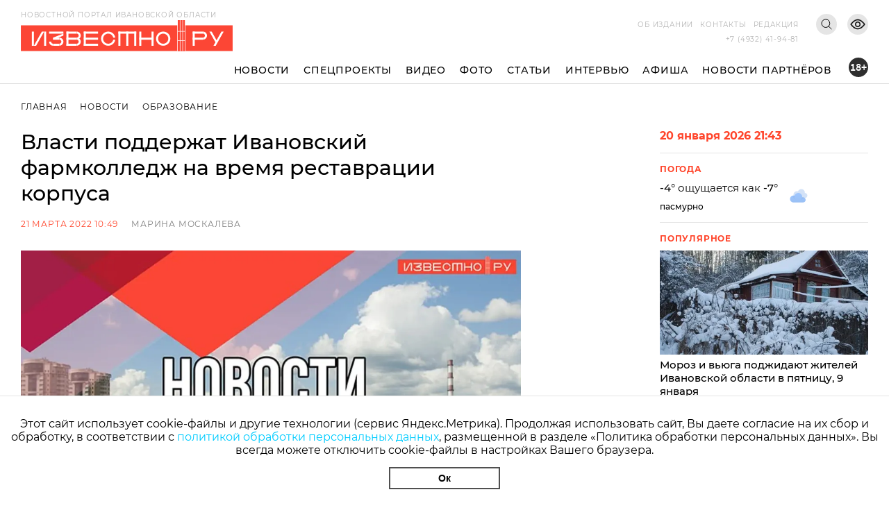

--- FILE ---
content_type: text/html; charset=utf-8
request_url: https://i3vestno.ru/news/2022/03/21/vlasti_poderzhat_ivanovskiy_farmkoledzh_na_vremya_restavraci_korpusa
body_size: 10100
content:
<!DOCTYPE html>
<html lang="ru">
<head>
    <meta charset="utf-8" />
    <meta name="viewport" content="width=device-width, initial-scale=1.0" />
    <link rel="apple-touch-icon" sizes="180x180" href="/apple-touch-icon.png">
<link rel="icon" type="image/png" sizes="32x32" href="/favicon-32x32.png">
<link rel="icon" type="image/png" sizes="16x16" href="/favicon-16x16.png">
<link rel="manifest" href="/site.webmanifest">
<link rel="mask-icon" href="/safari-pinned-tab.svg" color="#5bbad5">
<meta name="msapplication-TileColor" content="#da532c">
<meta name="theme-color" content="#ffffff">
    <title>Власти поддержат Ивановский фармколледж на время реставрации корпуса</title>
<meta name="description" content="Власти поддержат Ивановский фармколледж на время реставрации корпуса" />
<link rel="canonical" href="https://i3vestno.ru/news/2022/03/21/vlasti_poderzhat_ivanovskiy_farmkoledzh_na_vremya_restavraci_korpusa" />
<link rel="amphtml" href="https://i3vestno.ru/news/2022/03/21/vlasti_poderzhat_ivanovskiy_farmkoledzh_na_vremya_restavraci_korpusa/amp" />


    
<meta property="og:type" content="article" />
<meta property="og:title" content="Власти поддержат Ивановский фармколледж на время реставрации корпуса" />
<meta property="og:description" content="Власти поддержат Ивановский фармколледж на время реставрации корпуса" />
<meta property="og:url" content="https://i3vestno.ru/news/2022/03/21/vlasti_poderzhat_ivanovskiy_farmkoledzh_na_vremya_restavraci_korpusa" />
<meta property="og:image" content="https://i3vestno.ru/images/news_stub.jpg" />
<link type="image/jpeg" rel="image_src" href="https://i3vestno.ru/images/news_stub.jpg" />

    <link rel="stylesheet" href="/css/font-awesome.css">
    <link rel="stylesheet" href="/css/slick.css" />
    <link rel="stylesheet" href="/css/lightgallery.css" />
    <link rel="stylesheet" href="/css/site.css?v=ZgDJ4SKhSEukSXmSU0aceZWy_7Pv5fzZaK5S7wVz9V0" />
    <link rel="stylesheet" href="/css/bvi.min.css" />
</head>
<body>
    <div class="above_header_banner">
        
    </div>
    <header class="header">
        <form class="content_width search_form" method="post" action="/search">
            <input class="search_form_input" name="query" type="text" placeholder="Поиск по сайту" required />
            <button class="search_form_button" type="submit">Поиск</button>
        </form>
        <div class="content_width header_content">
            <a class="header_logo_block" href="/">
                <img src="/images/logo.svg" alt="Известно лого" />
                <span class="header_logo_name">Новостной портал Ивановской области</span>
            </a>
            <div class="header_mobile_age_rating">18+</div>
            <div class="header_right_block">
                <div class="header_top_right_block">
                    <nav class="header_top_right_menu">
                        <a class="header_top_right_menu_item" href="/about">Об издании</a>
                        <a class="header_top_right_menu_item" href="/contacts">Контакты</a>
                        <a class="header_top_right_menu_item" href="/edition">Редакция</a>
                    </nav>
                    <button class="header_top_right_search_button bvi-no-styles" type="button"></button>
                    <button class="header_low_vision_button bvi-open"><img src="/images/eye-show-svgrepo-com 1.png" /></button>
                    <button class="menu_button" onclick="toggleMenu()">
                        <div class="menu_button_line_1"></div>
                        <div class="menu_button_line_2"></div>
                        <div class="menu_button_line_3"></div>
                    </button>
                    <div class="header_top_right_phone_container">
                        <a class="header_top_right_phone" href="tel:+74932419481">
                            +7 (4932) 41-94-81
                        </a>
                    </div>
                </div>
            </div>
            <div class="header_bottom_block">
                <nav class="header_bottom_right_menu">
                    <a class="header_bottom_right_menu_item" href="/news">Новости</a>
                    <a class="header_bottom_right_menu_item" href="/special_projects">Спецпроекты</a>
                    <a class="header_bottom_right_menu_item" href="/videos">Видео</a>
                    <a class="header_bottom_right_menu_item" href="/photos">Фото</a>
                    <a class="header_bottom_right_menu_item" href="/articles">Статьи</a>
                    <a class="header_bottom_right_menu_item" href="/interviews">Интервью</a>
                    <a class="header_bottom_right_menu_item" href="/posters">Афиша</a>
                    <a class="header_bottom_right_menu_item" href="/companynews">Новости партнёров</a>
                    <div class="mobile_secondary_menu">
                        <a class="header_top_right_menu_item" href="/about">Об издании</a>
                        <a class="header_top_right_menu_item" href="/contacts">Контакты</a>
                        <a class="header_top_right_menu_item" href="/edition">Редакция</a>
                    </div>
                </nav>
                <div class="header_bottom_right_age_rating">18+</div>
            </div>
        </div>
        <div class="header_reading_progress_bar"></div>
    </header>
    <main role="main">
        
        <div class="content_width" style="display:flex">
            <section class="main_page_date_block mobile">
                20 января 2026 21:43
            </section>
            <section class="weather_block mobile">
                <header class="column_block_header">
                    Погода
                </header>
                <div class="weather_block_info">
                    <span class="weather_temperature"></span>°
                </div>
                <img class="weather_image" src="" alt="Погода" />
                <div class="header_mobile_age_rating_2">18+</div>
            </section>
        </div>
        <section class="page_body">
    <div class="content_width">
        <section class="breadcrumbs">
            <a class="breadcrumb_item" href="/">Главная</a>
            <a class="breadcrumb_item" href="/news">Новости</a>
            <a class="breadcrumb_item" href="/categories/education">Образование</a>
        </section>
        <div class="news_body">
            <section class="news_content">
                <header class="news_header"><h1>Власти поддержат Ивановский фармколледж на время реставрации корпуса</h1></header>
                <section class="news_info">
                    <span class="news_info_datetime">21 марта 2022 10:49</span>
                        <a class="news_info_author" href="/authors/marina_moskaleva">Марина Москалева</a>
                </section>
                <div class="news_image">
                    <img src="https://imagecdn.ru/width?width=1200&amp;tryconverttowebp=true&amp;alias=i3vestno.ru/images/news_stub.jpg" />
                </div>
                <p class="news_image_copyright">Фото: vk.com</p>
                <article class="news_text">
                    <p>Ивановский фармацевтический колледж получит дополнительную поддержку для завершения реставрации корпуса бывшей больницы для мастеровых и рабочих на проспекте Ленина. Об этом <a href="https://vk.com/sharypov_vladimir?w=wall507774076_839" target="_blank">сообщил</a> в своем аккаунте в &quot;ВКонтакте&quot; глава города Иваново Владимир Шарыпов.<br />
<br />
Как отмечает мэр, в 2019 г.&nbsp;Ивановский фармацевтический колледж начал реставрировать корпус бывшей больницы, построенный в XIX&nbsp;веке, и обратился в администрацию города&nbsp;с просьбой арендовать его на льготных условиях.</p>

<p>&quot;Расходы колледжа на реставрационные работы превысили&nbsp;45​ млн руб.&nbsp;На данный момент специалистами АО &quot;Ивановореставрация&quot; закончен ремонт фасада со стороны проспекта Ленина, внутри здания произведена стяжка полов на всех этажах, закончен ремонт и укрепление перекрытий. В подвальном помещении появится гардероб, для этого строители пробили проход с удобным спуском. Ведется внутренняя отделка&quot;, &ndash; пишет Владимир Шарыпов.</p>

<p>Руководство колледжа планирует в ближайшее время подготовить корпус к вводу в эксплуатацию, продолжая реставрационные работы на фасаде и восстановление забора параллельно с учебным процессом.</p>

<p>&quot;Запланированные расходы на реставрацию фасада здания и исторического забора, а также работы по благоустройству прилегающей территории&nbsp;составят порядка&nbsp;40 млн руб. По итогам встречи на прошлой неделе договорились о сохранении льготного коэффициента аренды до окончания реставрационных работ. Сейчас арендная плата&nbsp;за счет коэффициента снижена в сто раз, высвобожденные средства колледж направляет на восстановление здания&quot;, &ndash; уточняет глава города в &quot;ВКонтакте&quot;.</p>

<p>Уже с сентября в этот корпус руководство фармколледжа будет переводить учебные занятия.</p>
                </article>
                
	<div class="news_gallery">
			<div class="news_gallery_item">
				<img src="https://imagecdn.ru/height?height=200&amp;tryconverttowebp=true&amp;alias=i3vestno.ru/images/2022/03/21/ee96e4e0b0374c4ab8c8ec5ff4ce6354.jpg" data-src="/images/2022/03/21/ee96e4e0b0374c4ab8c8ec5ff4ce6354.jpg" />
			</div>
			<div class="news_gallery_item">
				<img src="https://imagecdn.ru/height?height=200&amp;tryconverttowebp=true&amp;alias=i3vestno.ru/images/2022/03/21/a4088c0720244a28b03169bff7995234.jpg" data-src="/images/2022/03/21/a4088c0720244a28b03169bff7995234.jpg" />
			</div>
	</div>

                	<section class="news_tags_block">
		<span class="news_tag_label">Теги:</span>
			<a class="news_tag" href="/tags/obrazovanie">образование</a>
	</section>

                <section class="social_share_block">
                    <span class="social_share_block_text">Поделиться в социальных сетях</span>
                    
<a class="social_share_link" href="https://vk.com/share.php?url=https://i3vestno.ru/news/2022/03/21/vlasti_poderzhat_ivanovskiy_farmkoledzh_na_vremya_restavraci_korpusa"><span class="fa fa-vk"></span></a>
<a class="social_share_link" href="https://connect.ok.ru/offer?url=https://i3vestno.ru/news/2022/03/21/vlasti_poderzhat_ivanovskiy_farmkoledzh_na_vremya_restavraci_korpusa"><span class="fa fa-odnoklassniki"></span></a>
                </section>
            </section>
            
<aside class="news_aside">
	<section class="main_page_date_block">
		20 января 2026 21:43
	</section>
	<section class="weather_block">
		<header class="column_block_header">
			Погода
		</header>
		<div class="weather_block_info">
			<span class="weather_temperature_line"><span class="weather_temperature"></span>° ощущается как <span class="weather_temperature_feels_like"></span>°</span>
			<span class="weather_condition"></span>
		</div>
		<img class="weather_image" src="" />
	</section>
	
	
	<header class="column_block_header">
	Популярное
</header>
	<section class="main_page_news_item">
		<a href="/news/2026/01/08/v_pyatnicu_9_yanvarya_ivanovcev_podzhidayut_moroz_i_vyuga">
			<div class="main_page_news_item_image">
				<img class="lozad" data-src="https://imagecdn.ru/crop?width=400&amp;height=200&amp;tryconverttowebp=true&amp;alias=i3vestno.ru/images/2026/01/08/6e0a000effe744ca93a5e7caa0c32570.jpeg" src="https://imagecdn.ru/crop?width=400&amp;height=200&amp;lqip=true&amp;tryconverttowebp=true&amp;alias=i3vestno.ru/images/2026/01/08/6e0a000effe744ca93a5e7caa0c32570.jpeg" alt="Мороз и вьюга поджидают жителей Ивановской области в пятницу, 9 января" />
			</div>
			Мороз и вьюга поджидают жителей Ивановской области в пятницу, 9 января
		</a>
		<span class="datetime">08.01.2026 19:30</span>
	</section>
	<section class="main_page_news_item">
		<a href="/news/2026/01/14/ivanovskiy_aeroport_imeni_vasilevskogo_postavil_rekord_po_perevozkam_za_25_let">
			<div class="main_page_news_item_image">
				<img class="lozad" data-src="https://imagecdn.ru/crop?width=400&amp;height=200&amp;tryconverttowebp=true&amp;alias=i3vestno.ru/images/2026/01/14/184d63046be343c0b5025d9414583d96.jpeg" src="https://imagecdn.ru/crop?width=400&amp;height=200&amp;lqip=true&amp;tryconverttowebp=true&amp;alias=i3vestno.ru/images/2026/01/14/184d63046be343c0b5025d9414583d96.jpeg" alt="Ивановский аэропорт имени Василевского поставил рекорд по перевозкам за 25 лет" />
			</div>
			Ивановский аэропорт имени Василевского поставил рекорд по перевозкам за 25 лет
		</a>
		<span class="datetime">14.01.2026 14:36</span>
	</section>
	<section class="main_page_news_item">
		<a href="/news/2026/01/16/ivanovskiy_student_medik_spas_zhizn_cheloveka_stav_donorom_kostnogo_mozga">
			<div class="main_page_news_item_image">
				<img class="lozad" data-src="https://imagecdn.ru/crop?width=400&amp;height=200&amp;tryconverttowebp=true&amp;alias=i3vestno.ru/images/2026/01/16/94a6731a0c9949bf87d1e76bae4c0ab6.jpg" src="https://imagecdn.ru/crop?width=400&amp;height=200&amp;lqip=true&amp;tryconverttowebp=true&amp;alias=i3vestno.ru/images/2026/01/16/94a6731a0c9949bf87d1e76bae4c0ab6.jpg" alt="Ивановский студент-медик спас жизнь человека, став донором костного мозга" />
			</div>
			Ивановский студент-медик спас жизнь человека, став донором костного мозга
		</a>
		<span class="datetime">16.01.2026 10:26</span>
	</section>
	<section class="main_page_news_item">
		<a href="/news/2026/01/13/sk_rf_vzyal_na_kontrol_rassledovanie_dorozhnogo_konflikta_v_ivanovskoy_oblasti">
			<div class="main_page_news_item_image">
				<img class="lozad" data-src="https://imagecdn.ru/crop?width=400&amp;height=200&amp;tryconverttowebp=true&amp;alias=i3vestno.ru/images/2026/01/13/c493460acba1465faf2b16f9fa4511e3.jpg" src="https://imagecdn.ru/crop?width=400&amp;height=200&amp;lqip=true&amp;tryconverttowebp=true&amp;alias=i3vestno.ru/images/2026/01/13/c493460acba1465faf2b16f9fa4511e3.jpg" alt="СК РФ взял на контроль расследование дорожного конфликта в Ивановской области" />
			</div>
			СК РФ взял на контроль расследование дорожного конфликта в Ивановской области
		</a>
		<span class="datetime">13.01.2026 09:22</span>
	</section>
	<section class="main_page_news_item">
		<a href="/news/2026/01/16/gde_kupatsya_na_kreshchenie_gospodne_2026_goda_v_ivanovskoy_oblasti_adresa_kupeley">
			<div class="main_page_news_item_image">
				<img class="lozad" data-src="https://imagecdn.ru/crop?width=400&amp;height=200&amp;tryconverttowebp=true&amp;alias=i3vestno.ru/images/2026/01/16/9510f5074f554d09aaaf2b8f20428d9a.jpeg" src="https://imagecdn.ru/crop?width=400&amp;height=200&amp;lqip=true&amp;tryconverttowebp=true&amp;alias=i3vestno.ru/images/2026/01/16/9510f5074f554d09aaaf2b8f20428d9a.jpeg" alt="Где купаться на Крещение Господне 2026 года в Ивановской области: адреса купелей" />
			</div>
			Где купаться на Крещение Господне 2026 года в Ивановской области: адреса купелей
		</a>
		<span class="datetime">16.01.2026 14:12</span>
	</section>
	<section class="main_page_news_item">
		<a href="/news/2026/01/10/v_ivanovskoy_oblasti_11_yanvarya_budet_ot_14_do_5_gradusov_s_mokrym_snegom">
			<div class="main_page_news_item_image">
				<img class="lozad" data-src="https://imagecdn.ru/crop?width=400&amp;height=200&amp;tryconverttowebp=true&amp;alias=i3vestno.ru/images/2026/01/10/2ace772a33074cfa8f150ec795cb3b03.jpeg" src="https://imagecdn.ru/crop?width=400&amp;height=200&amp;lqip=true&amp;tryconverttowebp=true&amp;alias=i3vestno.ru/images/2026/01/10/2ace772a33074cfa8f150ec795cb3b03.jpeg" alt="В Ивановской области 11 января будет от -14 до -5 градусов с мокрым снегом" />
			</div>
			В Ивановской области 11 января будет от -14 до -5 градусов с мокрым снегом
		</a>
		<span class="datetime">10.01.2026 19:30</span>
	</section>

</aside>


        </div>
    </div>
    	<section class="tag_content_block">
		<div class="content_width">
			<div class="tag_content_wrapper">
				<header class="vertical_header">Смотрите также</header>
				<div class="tag_content_list">
						<section class="tag_content">
							<a class="tag_content_link" href="/news/2026/01/17/v_2026_godu_ivanovcy_planiruyut_zanimatsya_sportom_i_udelyat_bolshe_vnimaniya_blizkim_">В 2026 году ивановцы планируют заниматься спортом и уделять больше внимания близким  </a>
							<span class="datetime">17 января 09:10</span>
						</section>
						<section class="tag_content">
							<a class="tag_content_link" href="/news/2026/01/16/v_ivgu_proydet_vecher_pamyati_vydayushchegosya_filologa_valeriya_rakova">В ИвГУ пройдет вечер памяти выдающегося филолога Валерия Ракова</a>
							<span class="datetime">16 января 10:38</span>
						</section>
						<section class="tag_content">
							<a class="tag_content_link" href="/news/2026/01/15/ivanovskaya_korrekcionnaya_shkola_internat_3_otkrylas_posle_remonta_po_nacproektu">Ивановская коррекционная школа-интернат №3 открылась после ремонта по нацпроекту</a>
							<span class="datetime">15 января 17:51</span>
						</section>
						<section class="tag_content">
							<a class="tag_content_link" href="/news/2026/01/15/v_pestyakovskom_rayone_priveli_v_poryadok_dva_detskih_sada">В Пестяковском районе привели в порядок два детских сада</a>
							<span class="datetime">15 января 13:05</span>
						</section>
						<section class="tag_content">
							<a class="tag_content_link" href="/news/2026/01/15/dva_yunyh_zhurnalista_iz_ivanova_pobedili_vo_vserossiyskih_konkursah">Два юных журналиста из Иванова победили во Всероссийских конкурсах</a>
							<span class="datetime">15 января 12:36</span>
						</section>
				</div>
			</div>
		</div>
	</section>

</section>


    </main>
    
    <footer class="footer">
        <div class="footer_container content_width">
            <div class="footer_logo">
                <img src="/images/ivobl.png" />
            </div>
            <div class="footer_main">
                <div class="footer_main_center">
                    <div class="footer_copyright">© Известно.ру </div>
                    <p class="footer_main_text">
                        Копирование материалов без ссылки на сайт запрещено<br />
                        <a href="/termsofuse">Условия использования сайта</a><br />
                        <a href="/policy">Политика обработки персональных данных</a>
                    </p>
                    <section class="footer_social_links">
                        <a class="footer_social_link" target="_blank" href="https://max.ru/i3vestno">
                            <img src="/images/max-logo-red.png" alt="max" />
                        </a>
                        <a class="footer_social_link" target="_blank" href="https://vk.com/i3vestno">
                            <img src="/images/vk2.svg" alt="вконтакте" />
                        </a>
                        <a class="footer_social_link" target="_blank" href="https://my.mail.ru/community/i3vestno">
                            <img src="/images/mr.svg" alt="mail.ru" />
                        </a>
                        <a class="footer_social_link" target="_blank" href="https://ok.ru/i3vestno">
                            <img src="/images/od.svg" alt="одноклассники" />
                        </a>
                        <a class="footer_social_link" target="_blank" href="https://zen.yandex.ru/id/5f561e7dde0f6232deba7a6c">
                            <img src="/images/zen.svg" alt="яндекс дзен" />
                        </a>
                    </section>
                </div>
                <nav class="footer_menu">
                    <a class="footer_menu_link" href="/about">Об издании</a>
                    <a class="footer_menu_link" href="/contacts">Контакты</a>
                    <a class="footer_menu_link" href="/edition">Редакция</a>
                </nav>
                <section class="footer_contacts">
                    <div class="footer_contact_item">
                        <div class="footer_contact_item_name">Подписка</div>
                        <a class="footer_contact_item_link" href="mailto:igpodpiska@bk.ru">igpodpiska@bk.ru</a>
                    </div>
                    <div class="footer_contact_item">
                        <div class="footer_contact_item_name">Email</div>
                        <a class="footer_contact_item_link" href="mailto:ivgazeta@bk.ru">ivgazeta@bk.ru</a>
                    </div>
                    <div class="footer_contact_item">
                        <div class="footer_contact_item_name">Реклама</div>
                        <a class="footer_contact_item_link" href="mailto:igreklama@bk.ru">igreklama@bk.ru</a>
                    </div>
                    <div class="footer_contact_item">
                        <div class="footer_contact_item_name">Телефон</div>
                        <a class="footer_contact_item_link" href="mailto:+74932419481">+7 (4932) 41-94-81</a>
                    </div>
                </section>
                <section class="footer_info">
                    
<div class="editable_html" data-editable-code="ФутерИнформацияТекст">
<p>СМИ: Izvestno.ru. Реестровая запись 08.11.2019 серия ЭЛ № ФС 77 - 77192</p>
<p>Учредитель: БУ &laquo;Ивановские газеты&raquo;. Главный редактор: Кузьмичев А.Е.</p></div>

                </section>
                <div class="footer_bottom_block">
                    <section class="metrika_block">
	<!-- Yandex.Metrika informer -->
	
	<!-- /Yandex.Metrika counter -->
	<!-- Liveinternet informer -->
	
	<!-- /Liveinternet informer -->
</section>

                    <section class="developers_block">
                        <p>
                            Разработка сайта <a href="https://thisislogic.ru" target="_blank" rel="nofollow">thisislogic.ru</a>
                        </p>
                    </section>
                </div>
            </div>
        </div>
    </footer>
    <div id="goTop"></div>
    <div class="cookie_agreement">
        <p class="cookie_agreement_text">Этот сайт использует cookie-файлы и другие технологии (сервис Яндекс.Метрика). Продолжая использовать сайт, Вы даете согласие на их сбор и обработку, в соответствии с <a href="/policy">политикой обработки персональных данных</a>, размещенной в разделе «Политика обработки персональных данных». Вы всегда можете отключить cookie-файлы в настройках Вашего браузера.</p>
        <button class="cookie_ok_button" type="button" onclick="setCookieAgree();">Ок</button>
    </div>
    <script src="/lib/jquery/jquery.min.js"></script>
    <script src="/js/slick.min.js"></script>
    <script src="/js/lightgallery.min.js"></script>
    <script src="/js/jquery.gotop.min.js"></script>
    <script src="https://cdn.jsdelivr.net/npm/lozad/dist/lozad.min.js"></script>
    <script src="/js/cookie.js"></script>
    <script src="/js/bvi.js"></script>
    <script src="/js/site.js?v=akMks5e4yjKxYYtLybkm8UkwZ_TqNJt0HBPcWCsGk-A"></script>
    <script>
        GlobalSettings.bannerInterval = 15000;
    </script>
    
    <script>
        $('.news_gallery').slick({
            variableWidth: true,
            centerMode: false,
            dots: false,
            infinite: false,
            nextArrow: '<div class="right_arrow"><i class="fa fa-arrow-right"></i></div>',
            prevArrow: '<div class="left_arrow"><i class="fa fa-arrow-left"></i></div>'
        });

        $('.news_gallery').each(function () {
            lightGallery(this, { selector: '.news_gallery_item img' });
        });
    </script>

    
    <!-- Yandex.Metrika counter -->
<script type="text/javascript" >
   (function(m,e,t,r,i,k,a){m[i]=m[i]||function(){(m[i].a=m[i].a||[]).push(arguments)};
   m[i].l=1*new Date();
   for (var j = 0; j < document.scripts.length; j++) {if (document.scripts[j].src === r) { return; }}
   k=e.createElement(t),a=e.getElementsByTagName(t)[0],k.async=1,k.src=r,a.parentNode.insertBefore(k,a)})
   (window, document, "script", "https://mc.yandex.ru/metrika/tag.js", "ym");

   ym(56831743, "init", {
        clickmap:true,
        trackLinks:true,
        accurateTrackBounce:true
   });
</script>
<noscript><div><img src="https://mc.yandex.ru/watch/56831743" style="position:absolute; left:-9999px;" alt="" /></div></noscript>
<!-- /Yandex.Metrika counter -->
<!-- Global site tag (gtag.js) - Google Analytics -->

<!-- /Global site tag (gtag.js) - Google Analytics -->
<!-- LiveInternet counter -->
<script>
new Image().src = "https://counter.yadro.ru/hit?r"+
escape(document.referrer)+((typeof(screen)=="undefined")?"":
";s"+screen.width+"*"+screen.height+"*"+(screen.colorDepth?
screen.colorDepth:screen.pixelDepth))+";u"+escape(document.URL)+
";h"+escape(document.title.substring(0,150))+
";"+Math.random();</script>
<!-- /LiveInternet counter -->
<!-- MailRu counter -->
<script type="text/javascript">
var _tmr = window._tmr || (window._tmr = []);
_tmr.push({id: "3159346", type: "pageView", start: (new Date()).getTime()});
(function (d, w, id) {
  if (d.getElementById(id)) return;
  var ts = d.createElement("script"); ts.type = "text/javascript"; ts.async = true; ts.id = id;
  ts.src = "https://top-fwz1.mail.ru/js/code.js";
  var f = function () {var s = d.getElementsByTagName("script")[0]; s.parentNode.insertBefore(ts, s);};
  if (w.opera == "[object Opera]") { d.addEventListener("DOMContentLoaded", f, false); } else { f(); }
})(document, window, "tmr-code");
</script>
<noscript><div><img src="https://top-fwz1.mail.ru/counter?id=3159346;js=na" style="position:absolute;left:-9999px;" alt="Top.Mail.Ru" /></div></noscript>
<!-- /MailRu counter -->

</body>
</html>
